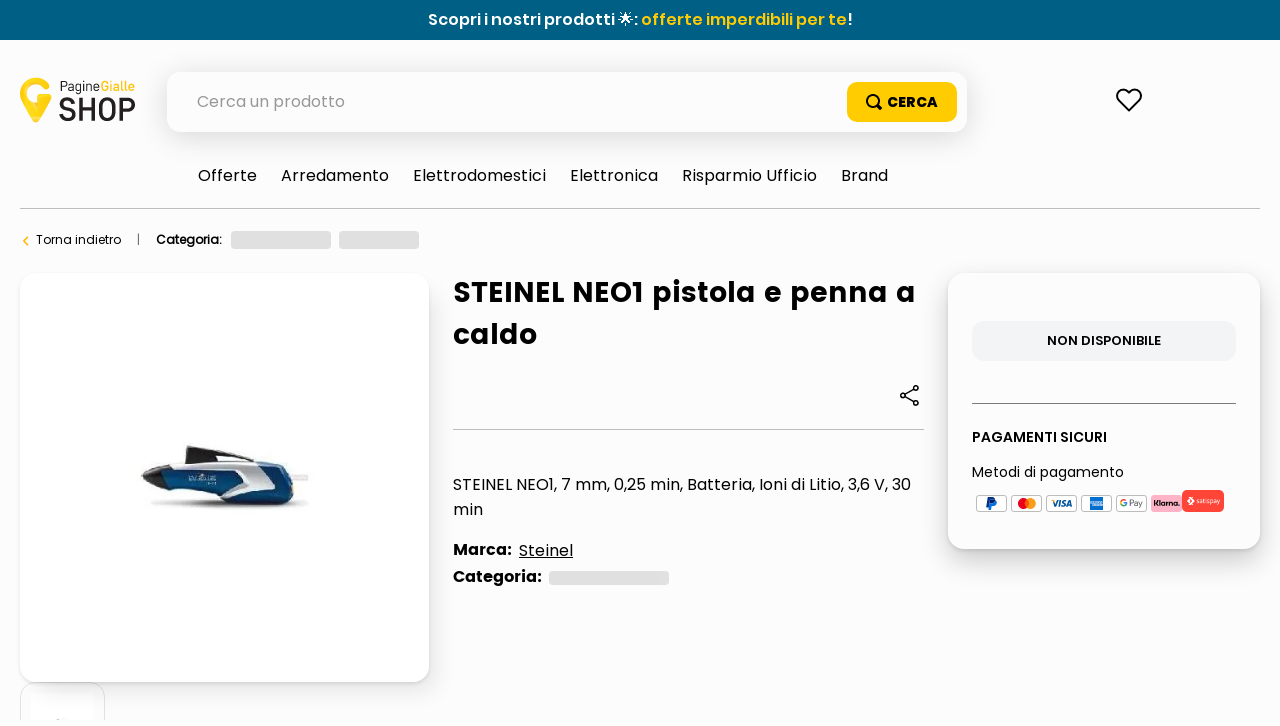

--- FILE ---
content_type: text/html; charset=utf-8
request_url: https://www.google.com/recaptcha/enterprise/anchor?ar=1&k=6LdV7CIpAAAAAPUrHXWlFArQ5hSiNQJk6Ja-vcYM&co=aHR0cHM6Ly9zaG9wLnBhZ2luZWdpYWxsZS5pdDo0NDM.&hl=it&v=PoyoqOPhxBO7pBk68S4YbpHZ&size=invisible&anchor-ms=20000&execute-ms=30000&cb=dhgq9geq7jwe
body_size: 48885
content:
<!DOCTYPE HTML><html dir="ltr" lang="it"><head><meta http-equiv="Content-Type" content="text/html; charset=UTF-8">
<meta http-equiv="X-UA-Compatible" content="IE=edge">
<title>reCAPTCHA</title>
<style type="text/css">
/* cyrillic-ext */
@font-face {
  font-family: 'Roboto';
  font-style: normal;
  font-weight: 400;
  font-stretch: 100%;
  src: url(//fonts.gstatic.com/s/roboto/v48/KFO7CnqEu92Fr1ME7kSn66aGLdTylUAMa3GUBHMdazTgWw.woff2) format('woff2');
  unicode-range: U+0460-052F, U+1C80-1C8A, U+20B4, U+2DE0-2DFF, U+A640-A69F, U+FE2E-FE2F;
}
/* cyrillic */
@font-face {
  font-family: 'Roboto';
  font-style: normal;
  font-weight: 400;
  font-stretch: 100%;
  src: url(//fonts.gstatic.com/s/roboto/v48/KFO7CnqEu92Fr1ME7kSn66aGLdTylUAMa3iUBHMdazTgWw.woff2) format('woff2');
  unicode-range: U+0301, U+0400-045F, U+0490-0491, U+04B0-04B1, U+2116;
}
/* greek-ext */
@font-face {
  font-family: 'Roboto';
  font-style: normal;
  font-weight: 400;
  font-stretch: 100%;
  src: url(//fonts.gstatic.com/s/roboto/v48/KFO7CnqEu92Fr1ME7kSn66aGLdTylUAMa3CUBHMdazTgWw.woff2) format('woff2');
  unicode-range: U+1F00-1FFF;
}
/* greek */
@font-face {
  font-family: 'Roboto';
  font-style: normal;
  font-weight: 400;
  font-stretch: 100%;
  src: url(//fonts.gstatic.com/s/roboto/v48/KFO7CnqEu92Fr1ME7kSn66aGLdTylUAMa3-UBHMdazTgWw.woff2) format('woff2');
  unicode-range: U+0370-0377, U+037A-037F, U+0384-038A, U+038C, U+038E-03A1, U+03A3-03FF;
}
/* math */
@font-face {
  font-family: 'Roboto';
  font-style: normal;
  font-weight: 400;
  font-stretch: 100%;
  src: url(//fonts.gstatic.com/s/roboto/v48/KFO7CnqEu92Fr1ME7kSn66aGLdTylUAMawCUBHMdazTgWw.woff2) format('woff2');
  unicode-range: U+0302-0303, U+0305, U+0307-0308, U+0310, U+0312, U+0315, U+031A, U+0326-0327, U+032C, U+032F-0330, U+0332-0333, U+0338, U+033A, U+0346, U+034D, U+0391-03A1, U+03A3-03A9, U+03B1-03C9, U+03D1, U+03D5-03D6, U+03F0-03F1, U+03F4-03F5, U+2016-2017, U+2034-2038, U+203C, U+2040, U+2043, U+2047, U+2050, U+2057, U+205F, U+2070-2071, U+2074-208E, U+2090-209C, U+20D0-20DC, U+20E1, U+20E5-20EF, U+2100-2112, U+2114-2115, U+2117-2121, U+2123-214F, U+2190, U+2192, U+2194-21AE, U+21B0-21E5, U+21F1-21F2, U+21F4-2211, U+2213-2214, U+2216-22FF, U+2308-230B, U+2310, U+2319, U+231C-2321, U+2336-237A, U+237C, U+2395, U+239B-23B7, U+23D0, U+23DC-23E1, U+2474-2475, U+25AF, U+25B3, U+25B7, U+25BD, U+25C1, U+25CA, U+25CC, U+25FB, U+266D-266F, U+27C0-27FF, U+2900-2AFF, U+2B0E-2B11, U+2B30-2B4C, U+2BFE, U+3030, U+FF5B, U+FF5D, U+1D400-1D7FF, U+1EE00-1EEFF;
}
/* symbols */
@font-face {
  font-family: 'Roboto';
  font-style: normal;
  font-weight: 400;
  font-stretch: 100%;
  src: url(//fonts.gstatic.com/s/roboto/v48/KFO7CnqEu92Fr1ME7kSn66aGLdTylUAMaxKUBHMdazTgWw.woff2) format('woff2');
  unicode-range: U+0001-000C, U+000E-001F, U+007F-009F, U+20DD-20E0, U+20E2-20E4, U+2150-218F, U+2190, U+2192, U+2194-2199, U+21AF, U+21E6-21F0, U+21F3, U+2218-2219, U+2299, U+22C4-22C6, U+2300-243F, U+2440-244A, U+2460-24FF, U+25A0-27BF, U+2800-28FF, U+2921-2922, U+2981, U+29BF, U+29EB, U+2B00-2BFF, U+4DC0-4DFF, U+FFF9-FFFB, U+10140-1018E, U+10190-1019C, U+101A0, U+101D0-101FD, U+102E0-102FB, U+10E60-10E7E, U+1D2C0-1D2D3, U+1D2E0-1D37F, U+1F000-1F0FF, U+1F100-1F1AD, U+1F1E6-1F1FF, U+1F30D-1F30F, U+1F315, U+1F31C, U+1F31E, U+1F320-1F32C, U+1F336, U+1F378, U+1F37D, U+1F382, U+1F393-1F39F, U+1F3A7-1F3A8, U+1F3AC-1F3AF, U+1F3C2, U+1F3C4-1F3C6, U+1F3CA-1F3CE, U+1F3D4-1F3E0, U+1F3ED, U+1F3F1-1F3F3, U+1F3F5-1F3F7, U+1F408, U+1F415, U+1F41F, U+1F426, U+1F43F, U+1F441-1F442, U+1F444, U+1F446-1F449, U+1F44C-1F44E, U+1F453, U+1F46A, U+1F47D, U+1F4A3, U+1F4B0, U+1F4B3, U+1F4B9, U+1F4BB, U+1F4BF, U+1F4C8-1F4CB, U+1F4D6, U+1F4DA, U+1F4DF, U+1F4E3-1F4E6, U+1F4EA-1F4ED, U+1F4F7, U+1F4F9-1F4FB, U+1F4FD-1F4FE, U+1F503, U+1F507-1F50B, U+1F50D, U+1F512-1F513, U+1F53E-1F54A, U+1F54F-1F5FA, U+1F610, U+1F650-1F67F, U+1F687, U+1F68D, U+1F691, U+1F694, U+1F698, U+1F6AD, U+1F6B2, U+1F6B9-1F6BA, U+1F6BC, U+1F6C6-1F6CF, U+1F6D3-1F6D7, U+1F6E0-1F6EA, U+1F6F0-1F6F3, U+1F6F7-1F6FC, U+1F700-1F7FF, U+1F800-1F80B, U+1F810-1F847, U+1F850-1F859, U+1F860-1F887, U+1F890-1F8AD, U+1F8B0-1F8BB, U+1F8C0-1F8C1, U+1F900-1F90B, U+1F93B, U+1F946, U+1F984, U+1F996, U+1F9E9, U+1FA00-1FA6F, U+1FA70-1FA7C, U+1FA80-1FA89, U+1FA8F-1FAC6, U+1FACE-1FADC, U+1FADF-1FAE9, U+1FAF0-1FAF8, U+1FB00-1FBFF;
}
/* vietnamese */
@font-face {
  font-family: 'Roboto';
  font-style: normal;
  font-weight: 400;
  font-stretch: 100%;
  src: url(//fonts.gstatic.com/s/roboto/v48/KFO7CnqEu92Fr1ME7kSn66aGLdTylUAMa3OUBHMdazTgWw.woff2) format('woff2');
  unicode-range: U+0102-0103, U+0110-0111, U+0128-0129, U+0168-0169, U+01A0-01A1, U+01AF-01B0, U+0300-0301, U+0303-0304, U+0308-0309, U+0323, U+0329, U+1EA0-1EF9, U+20AB;
}
/* latin-ext */
@font-face {
  font-family: 'Roboto';
  font-style: normal;
  font-weight: 400;
  font-stretch: 100%;
  src: url(//fonts.gstatic.com/s/roboto/v48/KFO7CnqEu92Fr1ME7kSn66aGLdTylUAMa3KUBHMdazTgWw.woff2) format('woff2');
  unicode-range: U+0100-02BA, U+02BD-02C5, U+02C7-02CC, U+02CE-02D7, U+02DD-02FF, U+0304, U+0308, U+0329, U+1D00-1DBF, U+1E00-1E9F, U+1EF2-1EFF, U+2020, U+20A0-20AB, U+20AD-20C0, U+2113, U+2C60-2C7F, U+A720-A7FF;
}
/* latin */
@font-face {
  font-family: 'Roboto';
  font-style: normal;
  font-weight: 400;
  font-stretch: 100%;
  src: url(//fonts.gstatic.com/s/roboto/v48/KFO7CnqEu92Fr1ME7kSn66aGLdTylUAMa3yUBHMdazQ.woff2) format('woff2');
  unicode-range: U+0000-00FF, U+0131, U+0152-0153, U+02BB-02BC, U+02C6, U+02DA, U+02DC, U+0304, U+0308, U+0329, U+2000-206F, U+20AC, U+2122, U+2191, U+2193, U+2212, U+2215, U+FEFF, U+FFFD;
}
/* cyrillic-ext */
@font-face {
  font-family: 'Roboto';
  font-style: normal;
  font-weight: 500;
  font-stretch: 100%;
  src: url(//fonts.gstatic.com/s/roboto/v48/KFO7CnqEu92Fr1ME7kSn66aGLdTylUAMa3GUBHMdazTgWw.woff2) format('woff2');
  unicode-range: U+0460-052F, U+1C80-1C8A, U+20B4, U+2DE0-2DFF, U+A640-A69F, U+FE2E-FE2F;
}
/* cyrillic */
@font-face {
  font-family: 'Roboto';
  font-style: normal;
  font-weight: 500;
  font-stretch: 100%;
  src: url(//fonts.gstatic.com/s/roboto/v48/KFO7CnqEu92Fr1ME7kSn66aGLdTylUAMa3iUBHMdazTgWw.woff2) format('woff2');
  unicode-range: U+0301, U+0400-045F, U+0490-0491, U+04B0-04B1, U+2116;
}
/* greek-ext */
@font-face {
  font-family: 'Roboto';
  font-style: normal;
  font-weight: 500;
  font-stretch: 100%;
  src: url(//fonts.gstatic.com/s/roboto/v48/KFO7CnqEu92Fr1ME7kSn66aGLdTylUAMa3CUBHMdazTgWw.woff2) format('woff2');
  unicode-range: U+1F00-1FFF;
}
/* greek */
@font-face {
  font-family: 'Roboto';
  font-style: normal;
  font-weight: 500;
  font-stretch: 100%;
  src: url(//fonts.gstatic.com/s/roboto/v48/KFO7CnqEu92Fr1ME7kSn66aGLdTylUAMa3-UBHMdazTgWw.woff2) format('woff2');
  unicode-range: U+0370-0377, U+037A-037F, U+0384-038A, U+038C, U+038E-03A1, U+03A3-03FF;
}
/* math */
@font-face {
  font-family: 'Roboto';
  font-style: normal;
  font-weight: 500;
  font-stretch: 100%;
  src: url(//fonts.gstatic.com/s/roboto/v48/KFO7CnqEu92Fr1ME7kSn66aGLdTylUAMawCUBHMdazTgWw.woff2) format('woff2');
  unicode-range: U+0302-0303, U+0305, U+0307-0308, U+0310, U+0312, U+0315, U+031A, U+0326-0327, U+032C, U+032F-0330, U+0332-0333, U+0338, U+033A, U+0346, U+034D, U+0391-03A1, U+03A3-03A9, U+03B1-03C9, U+03D1, U+03D5-03D6, U+03F0-03F1, U+03F4-03F5, U+2016-2017, U+2034-2038, U+203C, U+2040, U+2043, U+2047, U+2050, U+2057, U+205F, U+2070-2071, U+2074-208E, U+2090-209C, U+20D0-20DC, U+20E1, U+20E5-20EF, U+2100-2112, U+2114-2115, U+2117-2121, U+2123-214F, U+2190, U+2192, U+2194-21AE, U+21B0-21E5, U+21F1-21F2, U+21F4-2211, U+2213-2214, U+2216-22FF, U+2308-230B, U+2310, U+2319, U+231C-2321, U+2336-237A, U+237C, U+2395, U+239B-23B7, U+23D0, U+23DC-23E1, U+2474-2475, U+25AF, U+25B3, U+25B7, U+25BD, U+25C1, U+25CA, U+25CC, U+25FB, U+266D-266F, U+27C0-27FF, U+2900-2AFF, U+2B0E-2B11, U+2B30-2B4C, U+2BFE, U+3030, U+FF5B, U+FF5D, U+1D400-1D7FF, U+1EE00-1EEFF;
}
/* symbols */
@font-face {
  font-family: 'Roboto';
  font-style: normal;
  font-weight: 500;
  font-stretch: 100%;
  src: url(//fonts.gstatic.com/s/roboto/v48/KFO7CnqEu92Fr1ME7kSn66aGLdTylUAMaxKUBHMdazTgWw.woff2) format('woff2');
  unicode-range: U+0001-000C, U+000E-001F, U+007F-009F, U+20DD-20E0, U+20E2-20E4, U+2150-218F, U+2190, U+2192, U+2194-2199, U+21AF, U+21E6-21F0, U+21F3, U+2218-2219, U+2299, U+22C4-22C6, U+2300-243F, U+2440-244A, U+2460-24FF, U+25A0-27BF, U+2800-28FF, U+2921-2922, U+2981, U+29BF, U+29EB, U+2B00-2BFF, U+4DC0-4DFF, U+FFF9-FFFB, U+10140-1018E, U+10190-1019C, U+101A0, U+101D0-101FD, U+102E0-102FB, U+10E60-10E7E, U+1D2C0-1D2D3, U+1D2E0-1D37F, U+1F000-1F0FF, U+1F100-1F1AD, U+1F1E6-1F1FF, U+1F30D-1F30F, U+1F315, U+1F31C, U+1F31E, U+1F320-1F32C, U+1F336, U+1F378, U+1F37D, U+1F382, U+1F393-1F39F, U+1F3A7-1F3A8, U+1F3AC-1F3AF, U+1F3C2, U+1F3C4-1F3C6, U+1F3CA-1F3CE, U+1F3D4-1F3E0, U+1F3ED, U+1F3F1-1F3F3, U+1F3F5-1F3F7, U+1F408, U+1F415, U+1F41F, U+1F426, U+1F43F, U+1F441-1F442, U+1F444, U+1F446-1F449, U+1F44C-1F44E, U+1F453, U+1F46A, U+1F47D, U+1F4A3, U+1F4B0, U+1F4B3, U+1F4B9, U+1F4BB, U+1F4BF, U+1F4C8-1F4CB, U+1F4D6, U+1F4DA, U+1F4DF, U+1F4E3-1F4E6, U+1F4EA-1F4ED, U+1F4F7, U+1F4F9-1F4FB, U+1F4FD-1F4FE, U+1F503, U+1F507-1F50B, U+1F50D, U+1F512-1F513, U+1F53E-1F54A, U+1F54F-1F5FA, U+1F610, U+1F650-1F67F, U+1F687, U+1F68D, U+1F691, U+1F694, U+1F698, U+1F6AD, U+1F6B2, U+1F6B9-1F6BA, U+1F6BC, U+1F6C6-1F6CF, U+1F6D3-1F6D7, U+1F6E0-1F6EA, U+1F6F0-1F6F3, U+1F6F7-1F6FC, U+1F700-1F7FF, U+1F800-1F80B, U+1F810-1F847, U+1F850-1F859, U+1F860-1F887, U+1F890-1F8AD, U+1F8B0-1F8BB, U+1F8C0-1F8C1, U+1F900-1F90B, U+1F93B, U+1F946, U+1F984, U+1F996, U+1F9E9, U+1FA00-1FA6F, U+1FA70-1FA7C, U+1FA80-1FA89, U+1FA8F-1FAC6, U+1FACE-1FADC, U+1FADF-1FAE9, U+1FAF0-1FAF8, U+1FB00-1FBFF;
}
/* vietnamese */
@font-face {
  font-family: 'Roboto';
  font-style: normal;
  font-weight: 500;
  font-stretch: 100%;
  src: url(//fonts.gstatic.com/s/roboto/v48/KFO7CnqEu92Fr1ME7kSn66aGLdTylUAMa3OUBHMdazTgWw.woff2) format('woff2');
  unicode-range: U+0102-0103, U+0110-0111, U+0128-0129, U+0168-0169, U+01A0-01A1, U+01AF-01B0, U+0300-0301, U+0303-0304, U+0308-0309, U+0323, U+0329, U+1EA0-1EF9, U+20AB;
}
/* latin-ext */
@font-face {
  font-family: 'Roboto';
  font-style: normal;
  font-weight: 500;
  font-stretch: 100%;
  src: url(//fonts.gstatic.com/s/roboto/v48/KFO7CnqEu92Fr1ME7kSn66aGLdTylUAMa3KUBHMdazTgWw.woff2) format('woff2');
  unicode-range: U+0100-02BA, U+02BD-02C5, U+02C7-02CC, U+02CE-02D7, U+02DD-02FF, U+0304, U+0308, U+0329, U+1D00-1DBF, U+1E00-1E9F, U+1EF2-1EFF, U+2020, U+20A0-20AB, U+20AD-20C0, U+2113, U+2C60-2C7F, U+A720-A7FF;
}
/* latin */
@font-face {
  font-family: 'Roboto';
  font-style: normal;
  font-weight: 500;
  font-stretch: 100%;
  src: url(//fonts.gstatic.com/s/roboto/v48/KFO7CnqEu92Fr1ME7kSn66aGLdTylUAMa3yUBHMdazQ.woff2) format('woff2');
  unicode-range: U+0000-00FF, U+0131, U+0152-0153, U+02BB-02BC, U+02C6, U+02DA, U+02DC, U+0304, U+0308, U+0329, U+2000-206F, U+20AC, U+2122, U+2191, U+2193, U+2212, U+2215, U+FEFF, U+FFFD;
}
/* cyrillic-ext */
@font-face {
  font-family: 'Roboto';
  font-style: normal;
  font-weight: 900;
  font-stretch: 100%;
  src: url(//fonts.gstatic.com/s/roboto/v48/KFO7CnqEu92Fr1ME7kSn66aGLdTylUAMa3GUBHMdazTgWw.woff2) format('woff2');
  unicode-range: U+0460-052F, U+1C80-1C8A, U+20B4, U+2DE0-2DFF, U+A640-A69F, U+FE2E-FE2F;
}
/* cyrillic */
@font-face {
  font-family: 'Roboto';
  font-style: normal;
  font-weight: 900;
  font-stretch: 100%;
  src: url(//fonts.gstatic.com/s/roboto/v48/KFO7CnqEu92Fr1ME7kSn66aGLdTylUAMa3iUBHMdazTgWw.woff2) format('woff2');
  unicode-range: U+0301, U+0400-045F, U+0490-0491, U+04B0-04B1, U+2116;
}
/* greek-ext */
@font-face {
  font-family: 'Roboto';
  font-style: normal;
  font-weight: 900;
  font-stretch: 100%;
  src: url(//fonts.gstatic.com/s/roboto/v48/KFO7CnqEu92Fr1ME7kSn66aGLdTylUAMa3CUBHMdazTgWw.woff2) format('woff2');
  unicode-range: U+1F00-1FFF;
}
/* greek */
@font-face {
  font-family: 'Roboto';
  font-style: normal;
  font-weight: 900;
  font-stretch: 100%;
  src: url(//fonts.gstatic.com/s/roboto/v48/KFO7CnqEu92Fr1ME7kSn66aGLdTylUAMa3-UBHMdazTgWw.woff2) format('woff2');
  unicode-range: U+0370-0377, U+037A-037F, U+0384-038A, U+038C, U+038E-03A1, U+03A3-03FF;
}
/* math */
@font-face {
  font-family: 'Roboto';
  font-style: normal;
  font-weight: 900;
  font-stretch: 100%;
  src: url(//fonts.gstatic.com/s/roboto/v48/KFO7CnqEu92Fr1ME7kSn66aGLdTylUAMawCUBHMdazTgWw.woff2) format('woff2');
  unicode-range: U+0302-0303, U+0305, U+0307-0308, U+0310, U+0312, U+0315, U+031A, U+0326-0327, U+032C, U+032F-0330, U+0332-0333, U+0338, U+033A, U+0346, U+034D, U+0391-03A1, U+03A3-03A9, U+03B1-03C9, U+03D1, U+03D5-03D6, U+03F0-03F1, U+03F4-03F5, U+2016-2017, U+2034-2038, U+203C, U+2040, U+2043, U+2047, U+2050, U+2057, U+205F, U+2070-2071, U+2074-208E, U+2090-209C, U+20D0-20DC, U+20E1, U+20E5-20EF, U+2100-2112, U+2114-2115, U+2117-2121, U+2123-214F, U+2190, U+2192, U+2194-21AE, U+21B0-21E5, U+21F1-21F2, U+21F4-2211, U+2213-2214, U+2216-22FF, U+2308-230B, U+2310, U+2319, U+231C-2321, U+2336-237A, U+237C, U+2395, U+239B-23B7, U+23D0, U+23DC-23E1, U+2474-2475, U+25AF, U+25B3, U+25B7, U+25BD, U+25C1, U+25CA, U+25CC, U+25FB, U+266D-266F, U+27C0-27FF, U+2900-2AFF, U+2B0E-2B11, U+2B30-2B4C, U+2BFE, U+3030, U+FF5B, U+FF5D, U+1D400-1D7FF, U+1EE00-1EEFF;
}
/* symbols */
@font-face {
  font-family: 'Roboto';
  font-style: normal;
  font-weight: 900;
  font-stretch: 100%;
  src: url(//fonts.gstatic.com/s/roboto/v48/KFO7CnqEu92Fr1ME7kSn66aGLdTylUAMaxKUBHMdazTgWw.woff2) format('woff2');
  unicode-range: U+0001-000C, U+000E-001F, U+007F-009F, U+20DD-20E0, U+20E2-20E4, U+2150-218F, U+2190, U+2192, U+2194-2199, U+21AF, U+21E6-21F0, U+21F3, U+2218-2219, U+2299, U+22C4-22C6, U+2300-243F, U+2440-244A, U+2460-24FF, U+25A0-27BF, U+2800-28FF, U+2921-2922, U+2981, U+29BF, U+29EB, U+2B00-2BFF, U+4DC0-4DFF, U+FFF9-FFFB, U+10140-1018E, U+10190-1019C, U+101A0, U+101D0-101FD, U+102E0-102FB, U+10E60-10E7E, U+1D2C0-1D2D3, U+1D2E0-1D37F, U+1F000-1F0FF, U+1F100-1F1AD, U+1F1E6-1F1FF, U+1F30D-1F30F, U+1F315, U+1F31C, U+1F31E, U+1F320-1F32C, U+1F336, U+1F378, U+1F37D, U+1F382, U+1F393-1F39F, U+1F3A7-1F3A8, U+1F3AC-1F3AF, U+1F3C2, U+1F3C4-1F3C6, U+1F3CA-1F3CE, U+1F3D4-1F3E0, U+1F3ED, U+1F3F1-1F3F3, U+1F3F5-1F3F7, U+1F408, U+1F415, U+1F41F, U+1F426, U+1F43F, U+1F441-1F442, U+1F444, U+1F446-1F449, U+1F44C-1F44E, U+1F453, U+1F46A, U+1F47D, U+1F4A3, U+1F4B0, U+1F4B3, U+1F4B9, U+1F4BB, U+1F4BF, U+1F4C8-1F4CB, U+1F4D6, U+1F4DA, U+1F4DF, U+1F4E3-1F4E6, U+1F4EA-1F4ED, U+1F4F7, U+1F4F9-1F4FB, U+1F4FD-1F4FE, U+1F503, U+1F507-1F50B, U+1F50D, U+1F512-1F513, U+1F53E-1F54A, U+1F54F-1F5FA, U+1F610, U+1F650-1F67F, U+1F687, U+1F68D, U+1F691, U+1F694, U+1F698, U+1F6AD, U+1F6B2, U+1F6B9-1F6BA, U+1F6BC, U+1F6C6-1F6CF, U+1F6D3-1F6D7, U+1F6E0-1F6EA, U+1F6F0-1F6F3, U+1F6F7-1F6FC, U+1F700-1F7FF, U+1F800-1F80B, U+1F810-1F847, U+1F850-1F859, U+1F860-1F887, U+1F890-1F8AD, U+1F8B0-1F8BB, U+1F8C0-1F8C1, U+1F900-1F90B, U+1F93B, U+1F946, U+1F984, U+1F996, U+1F9E9, U+1FA00-1FA6F, U+1FA70-1FA7C, U+1FA80-1FA89, U+1FA8F-1FAC6, U+1FACE-1FADC, U+1FADF-1FAE9, U+1FAF0-1FAF8, U+1FB00-1FBFF;
}
/* vietnamese */
@font-face {
  font-family: 'Roboto';
  font-style: normal;
  font-weight: 900;
  font-stretch: 100%;
  src: url(//fonts.gstatic.com/s/roboto/v48/KFO7CnqEu92Fr1ME7kSn66aGLdTylUAMa3OUBHMdazTgWw.woff2) format('woff2');
  unicode-range: U+0102-0103, U+0110-0111, U+0128-0129, U+0168-0169, U+01A0-01A1, U+01AF-01B0, U+0300-0301, U+0303-0304, U+0308-0309, U+0323, U+0329, U+1EA0-1EF9, U+20AB;
}
/* latin-ext */
@font-face {
  font-family: 'Roboto';
  font-style: normal;
  font-weight: 900;
  font-stretch: 100%;
  src: url(//fonts.gstatic.com/s/roboto/v48/KFO7CnqEu92Fr1ME7kSn66aGLdTylUAMa3KUBHMdazTgWw.woff2) format('woff2');
  unicode-range: U+0100-02BA, U+02BD-02C5, U+02C7-02CC, U+02CE-02D7, U+02DD-02FF, U+0304, U+0308, U+0329, U+1D00-1DBF, U+1E00-1E9F, U+1EF2-1EFF, U+2020, U+20A0-20AB, U+20AD-20C0, U+2113, U+2C60-2C7F, U+A720-A7FF;
}
/* latin */
@font-face {
  font-family: 'Roboto';
  font-style: normal;
  font-weight: 900;
  font-stretch: 100%;
  src: url(//fonts.gstatic.com/s/roboto/v48/KFO7CnqEu92Fr1ME7kSn66aGLdTylUAMa3yUBHMdazQ.woff2) format('woff2');
  unicode-range: U+0000-00FF, U+0131, U+0152-0153, U+02BB-02BC, U+02C6, U+02DA, U+02DC, U+0304, U+0308, U+0329, U+2000-206F, U+20AC, U+2122, U+2191, U+2193, U+2212, U+2215, U+FEFF, U+FFFD;
}

</style>
<link rel="stylesheet" type="text/css" href="https://www.gstatic.com/recaptcha/releases/PoyoqOPhxBO7pBk68S4YbpHZ/styles__ltr.css">
<script nonce="vMLEikKm60LGiX9otWEdEQ" type="text/javascript">window['__recaptcha_api'] = 'https://www.google.com/recaptcha/enterprise/';</script>
<script type="text/javascript" src="https://www.gstatic.com/recaptcha/releases/PoyoqOPhxBO7pBk68S4YbpHZ/recaptcha__it.js" nonce="vMLEikKm60LGiX9otWEdEQ">
      
    </script></head>
<body><div id="rc-anchor-alert" class="rc-anchor-alert"></div>
<input type="hidden" id="recaptcha-token" value="[base64]">
<script type="text/javascript" nonce="vMLEikKm60LGiX9otWEdEQ">
      recaptcha.anchor.Main.init("[\x22ainput\x22,[\x22bgdata\x22,\x22\x22,\[base64]/[base64]/[base64]/bmV3IHJbeF0oY1swXSk6RT09Mj9uZXcgclt4XShjWzBdLGNbMV0pOkU9PTM/bmV3IHJbeF0oY1swXSxjWzFdLGNbMl0pOkU9PTQ/[base64]/[base64]/[base64]/[base64]/[base64]/[base64]/[base64]/[base64]\x22,\[base64]\x22,\x22w71OwpvDnsOdwrgpGmjDjB4awqYeL8O2YU1vXcOowqN2WcOUwpXDl8OwFHTCl8Kgw6TCkjDDl8K/w73DscOmwqYewp84b2xhw5DCgSFudcKbw4nCusKxScO+w4rDlMKKwqVKVHJJCsK/[base64]/[base64]/wpJnw73CsAJRwqnDmyDDo8OzNiNfwodSFVppw53CpX/Ds8KuPcKLcgwzYMOxwpzCsR7Co8KoUMKRworClQvDunYDBMK2AkPCpcK0wqc+wojDuE/DqQhgw5lWfjDDqsK3CsOnw7nDqHpOYgdcX8KaUsKINjHCmcOxB8Krw6ZhQ8Knwr1LfsKvwqojQGnDjsOIw4/CjcOPw7g6cyhmwp3Dpn1pTVzClxM+wrVfwprDuFRQwqs0PwZqw6Mawr7Ds8Kkw73DrixywrAHSsKUw5sINMK2wp7Cj8KufcKCw581THk7w57DosOJWE3Dm8KMw6FQw73DvHIYwrVrQsK9wrbCm8KJKcKCOh/CoxFBfF7ClsKFIETDnWrDkcKcwrvDicOew6YLaBnCq3XCnnM5wrtGY8KvE8KoKkbDq8Kcwq0OwrJCW1XCt2vCj8KoDzdEIxgHAHvCgMKhwqQhw47CjsKywoA0JQYFK2c3e8OhLcOvw4ltV8Kmw7kMwohmw5/DnSTDlUnClsKAazo4w6fCghFMw77Ds8OAw4gww4J/DMKOwo4nEsK4w4wmw47DqMOjbsKKw6vDtMKVXsK9L8O4T8OJGXTCrirDtR5Vw5/ClANCLlXDusOSDMOHwpp/wpAyUsO7woHDmcKEfSPCixVhw5PDnAvDhnsAwpJAw5jCuV86TSUEw4XDuWtjwobDusKKw68BwpUjw6LCpcOuVgo3JBnDhVl6YMO1DcOQSGTCv8ORTHBIw5rDgMOpw5zCvlLDtsKlZHUUwqp/wqTCj2nDosO2w7DDsMKLwo7DlsKDwodyR8K/KkNLwoUxQXxAw74Dw67CgMOCw4c0IsKeS8O3WcK1Ek/CpGfDsiQJw5TCqMOdSyEFdjTDqRM4DG/CtsOeREHDiAvDo3LCkC0Lw6thcR/Ck8OZfcKyw7/CnMKHw7DCoWoJC8KGSSXDn8Kgw6jCiiLDmR/Ci8OKU8OxfcK1w5Jjwo3CnT9GPFJXw6lVwqIxEHFEbnBJw6c8w5p/w4DDsEkOIF7CpcKQw6dRw4s6wqbCpsKGwovDssKkV8O9XSlPw5ABwow/w7ktw7cjwrPDnWXDoA3DhcOqw5xRAHpgwovDv8KWS8OORlE3woEsPiEHXcOHST02bcOvDcOPw6TDrMKPc0zCrcKIfApzfVN8w4nCqC7Dp2HDpXILScKhXSjCmRFNa8KeOsOwRMOSw6/[base64]/Dp8KgfsKXw5xzYxwVwrw4e10XWcOUbUETw4PDk39rwpp9acKiFRUCJMOhw5jDqMOvwrzDjsO3aMO+wq0qaMKzw6rDlcOcwr/DpEEieRTDglYJwqfCv1vCrS4jwpAGIMOBwpTDtMO4w6XCoMO+KCHDogwxw4DDs8OJFsOHw5w7w4/Dq3XDqDDDhXDCrFFpQcO6cCnDvxtxw6TDiFYswpBJw6EIHW7DssOWIMKxfcKATMOXTMKFSsO4QyJwfMKDDMOTTl0Sw4/ChRfCqinCiDnCk3jDkXt/w4krPMKNb34Kwq/DkwNVMW7Cg3IZwq7DkEvDjMKIw6HComM7w4vCpF0KwoLCucOLwq/DqcKzMjHCkMKxLmIEwoMawplGwr7Cl03Csj3DokJKRsO5w5EMcMKGwpEvUgfDhcOCLiFQAcKuw6nDjiTCnwIXJVF7w7PCuMOLeMOOw6lAwrZywr4ow5JkcMKCw67DmMO2LinDgcOvwpjDh8OgM0fCu8KywqLCuW7Dk2TDpcO7ehomZsKQw4pew4/Dr17DncOLCsKiTAbDo37Dn8KjAMOhJEcjw40xW8OvwpggG8ObC2EEwpXCtcKSwrJjwqRnSTvDkQ45wrTDrsOGwrfDuMK1w7JtQSPDqcKKbUlRwojDncKYGzoRL8OawonCuD/DpcO+cFYswpzCusKBG8OkXk/[base64]/DsMOFDsOjw7VuwoXDisKOw7LDvEhJGn/DqzRqw7fDqMO9dsK9wofCsA3Cp8OYw6nDhcKZHRnCqsOEO28Fw7sPJ1fCu8Oxw4PDpcKLBFNzw4Aew5nDj31Uw5s8Wm7Cji5Bw7rDgHnDsDTDmcKLGRPDncOcwqTDkMK4wqgKYTMvw4UbEcK0T8OkAUzCmMKxwqrCpMOCH8OIwrcBIMOGwo/Cj8K0w7ByLcKoQ8OdfRzCosOFwp0PwogNw5rDpQLCj8KdwqnDvFXDp8K0w5zDscObNMKiakRswqzCsBQfLcKVwpnDg8KUw4/Cr8KHVcKcw7vDs8KUMsONwrvDgcK5wpHDrVFGFRF2w7XCtDvDj18IwrNYBTJ7w7EOd8OdwrQkwrnDicKBBsK5G31eRH3Cv8OWHgJZZ8O0wqYvecOSw6jDv08Rf8KOEsOKw5fDthrDm8Orw5JCFMOEw4LDoSlwwozCvsOvwrgpIiZWc8OYKQ/Cj3QmwoM9w6LCii3CnQ/DgMKJw4pLwpHDgHXCksOIw47DhRPCnsK6NsKow4wmWyPCt8KLECcowp46w63CoMKiwrzDosOMQsOhwqx1fmHDgsKlU8O5U8KvWMKow7zCvyzDl8K5w7XCswo5Pn0sw4VicQ7CksKTB05rOy4bw6FBw7/DjMO6PBDDgsOEKGPCucODw4XCpAbCmsK6bMOca8K9wqlSwpM4w5HDsHvDpnTCs8OUw5RrQTBsPMKIwqLDo1LDicKOLzDDviUvwpLCocOLwqZHwr/DrMOnwrrDlw/DuGlnWkvCnkZ/JcKiD8Otw58pDsKVDMOeNXgJw4vCqMOwWBnCocKSwp4RDELDvcOiwp0kwpMCcsKIOcK1TQfCq34/EcKJw7fClxV8UMKzL8O0w5VoYMODwo8gIFw3wqwYJm7Cl8Oww7pNOCrDunUUIiLDpzENE8Ofwo3CuT01w4PChcKAw5kAE8KVw6PDrsOnHsOxw7jCgyTDkRY4RsKTwqw6wpZxHMKXwr0pQcKvw7vCildXNTfDr3sjSW9tw6vCoHzCtMK4w4DDv21IM8KcPh/CgE3CiRPDjxzDuzrDiMK9w6/Duw1+wpdLIMOBwpTCo27CicKeKMOCw6PDmis9cm7DrMObwrTDvkQELVvDmsKOecK2w5NfwqzDn8KFW3vCiEzDvjDDocKYwqPDuFBDVsOTPsOMN8KCwoJywrTCnwzDjcO2w5QcKcKET8Kha8K3csK9w4hcw4wwwp0kUsKmwo3DoMKJwpN2worDuMK/w4VZwooAwp8ow5XDrXFjw6w+w77DgsK/wp/CtDDCmFnCjw7DnDnDkMKQwoTCksKhwodGLwwGGmpMEWnCoyzDv8O0w4vDk8KnW8Kxw513NRzCiBJxen7DpWFuZsOcK8KJCzDCjlzDlxvChTDDqz7CpMKVJyZsw67DjMOSfFLCt8KdNsOIwpsgw6fDk8Oiwq/DtsOWwoHDl8KlJsKQSibDuMKnHC1Mw6jDgifDlsK8CMK4wppIwrbCr8OEw5olwq3CrkRTJMOhw7IOCkMZcWQdYG8xVsO8w65eUyXDv0LDtyElAHnCuMO3w5hxZl1Awq9eaG11cgtQw4RWw5wRwq4iwpzCukHDoHnCrQ/[base64]/DniXDvEUWZsOewqHCtRjDqQQDwqfDu8O/w7PCtsK4MGvClcKIwqwKw4LCq8KVw7DCqEPDjsK1wpnDijnCocKZw5fDvELDhMKYSj3DtcKRwpPDiFvDm0/Dn18pw6N/[base64]/Cl09WVnHDlsOUw4XDksK+AgzCp0VcPCjCi3jDncKNPnvCrXIWwoLCqMKRw4rDghnDuUogw5jDt8OqwoIkw6PCrsOwccOKIsKqw6jCvcOFHxELLkHDnMOIIcOXw5dQA8Oxe0bCp8OFW8KAdC3Cl0/[base64]/F3VSw4gyGxrDr0LCq8OyUMK/wqrDo2jDusONw4Qlw6QbwpIVwp9Uw6PDkRJbw5sENDF6wofDi8Kdw77CtcKBwq/Dk8Kew5Y0SX9/SMKLw6wPZUp1PzFaKkfDs8Kiwo1ACcK7w5wTZsKbQ1HCqDnCqMKywr/CvQIMw5fCswl/[base64]/CscOoRVZ1KhwYK8Oyw6hewo5Zd29sw6VBwo/CgsOgw7fDr8OswpFIZcKfw4p1w6PDgMO1w6BnZcKtXmjDsMOswolZBsK0w4bCo8OQU8K3w6FGw7Z8w5BFwpvDh8Knw4YCw5HCrF3DuEMpw4DDrEbCvRJaC1vChnnClsONw57Cn13CusKBw7fCm17DhcK+U8O2w7TCg8OFajVewo3DnsOpQl/Ck3l1wqrDsUgKw7MvK33CqSh0w5ZNDgPCo0rDlTLDqQJPJExPA8Orw70BX8OQCHHDhcOHw4/CssOQUMOOOsK0w6bDjXnDmsOaZTcgw5/Du33Dk8KzOMKNOMOYw5zCt8KfSsKTwrrClcOdaMKUw6zCm8Kow5fCpMObf3F8w67CmVnDvcKcw6kHNsK8w4ULZsK0JMKABzTCsMK3PcOPccOpwosTZcKPwr/[base64]/CpzDCj8OEwr1nw5wBwqAzwpDCpcK4w63CnRFdw41CYHXCmMKgwrxsR1A5Z0NFcn7DpsKkaSs4JyxNRcObCMKPBsKfT0zCnMOBaVPDqsKPAsOAw5nCoR0qFDEyw7sXV8Obw6/Cg3d9VcKvcSDDncOvwoZbw64eD8OZCU/DiBjClH0Jw60+wojDlcK5w6PCoFEXDXF2YsOsG8OEJMOww4HDviZTwoHCsMOwdSwcesO4WMOjwpbDp8KkPRnDrcKDw5gVw7YVbivDhMKPaQHCj2Bgw6jCisKiXcKawpLDmW8hw4DDk8K6BMODCsOowq0qbk3ChgkpQx9ewoDCnwExDsK+w4TCoyjDrsKBw7E/NyXDrkLDm8O3woktVlprwpJkTmDChRrCsMOndhMfwpPDqDcjb1Q/dlgMQhPDsmBVw58rw69mLsKfw6Z1fMOeb8KswoR+wowffBZFw73Dvltmw4x3BsKcw608woHDlk7Clhs/VMOyw7ZnwrpDfsK4wrLDlDXCkRnDg8KTw6fDgnlKSC1DwrXDsBI2w7XDgDLChFfCnxcjwrkCasKDwoM5wrtrwqE8NsKPw6XCosK8w74cfl7DlMOcMQ0xWcKDSMOjNl/Do8OzMMOQJS5xT8KmdmDCksO6w5nDhsKsDjnDiMKxw67DmcKsBT8jwqzCnWfCsEAXw70NKMKnwqQ/wpAEfsKhwpHCnT7CjAYowrHCrMKIPi/DisOow6kWD8KBIRbDjmLDpcOCw5vDsHLCqsK4RzLDqRHDqzVmVsKmw6Inw6wXwrQbwqJnw7IOXHpmJnNSMcKKwrvDiMKvU1TCv0jCp8OTw7Ncwr3CgcKHOz/CnCNiOcObfsKbBibCrxQXOcOFFDjCixbDgWoPwqBeXlHCtjZhw440SAnDl2vCusKIaUnDpQ3DrDPDnMOlDQ8rOlFhwqxZwoAow6wjaAx/w5bCrMKzw57DvR0WwqYQwo/DncOJw4sQw53DmMKOflM5wrRvNShSwqHCp3REVsKhwqLCgnMSZgvCoxNfwoTCrB84w6TClsOaQwBfUzvDijDCsxMIaC5Bw7t/wpkXF8OEw4vCvMKqR1MIw5tXWR/CjMOEwrdtwph7woTCtFHCrcKpFC/CqT1BDMOJSTvDrnIzZ8K5w79NPFxpVsK1w45/P8OGGcOEGmcHVw3CqsOVWsKed0vCpsOLBAvCtBvCsRxew6nDkEUlQsOBwqHDh3AnLgUywqbDrcOZPy5oOsOQFsKew4HCuGzDm8OkLcODw4JZw47CmcKTw6fDu1zDu0HDlcO6w6jCm0TCgGzCucKKw4IIw4VkwrFueB0Tw5HDn8Kvwo4/wrDDisKXBMKyw4pVX8OBwqJVBn/CoyNdw7ddw4kow5UgwrfCq8O3P3DClmTDpSDCkj7Dh8KewpfCqMOOYsO0U8OfQHJSw4Vww7LDjWHDtMOrIcOWw55Sw6HDqAFtNx3Cjh/[base64]/ClEQAYMOxwoTClsOXLmHDnWUlO8OmLW92w6jDrcORQXbCtXQBf8Oxwr9/THZjPiTDoMK8w4lxRMO7a1vCiiTCv8K1w7hYwoAAw4XDp0nCtGZqwrHCrMKww7kUHMKWDsOzNXjDtcK+LnFKw6R2BglgTEzDmMKIwq8eM1oAMcKqwqHChn7CjcKYw55xw5EYwqXDisKNBkg0QsOmKRfCrm/Dj8Oew7d9N37CsMOBcGDDqMKhw4w6w4dTwqlxKn3CrcONGcK1d8KFf1Z7wqfDs3BTLxPDm3RNKsKuIT9Ywq/CjMKaMWnDg8KeGsKZw6XCqMOdO8Ofwo46wpfDm8KVKsKIw77CjcKXX8OgcAPCixXCpkk1c8KMwqLDgcOcw7ENw6wwLcOPw41vB2nChxxAaMOXWsKbChU4w4xBYsOAZMK8woTCv8KQwrh3SDfDr8OTw6bDm0rDkzvDnMK3JcKGwqfCl2/[base64]/[base64]/[base64]/DhmcyLlsnw7YFHMOoaMK5w6HDoyPDp2nDnXN0WVI4wpl9G8Kow7pYwrMJQ0lPG8O7eEbCkcOkcX4cwqDDsGTCuE3DrRTCq2l3AkApw6ZGw4nDhn/Cgl/CpcOqwqEywpTCjgQETxFuwq/ChHwUIgtpABXCucOrw7BIwpkVw4keMsKiPsKZw58ZwpYZfmPDu8Oaw5tpw5zCthgdwpwtbsKZw53DgcKyOsOnGEXCvMK5w7bDlHl4fXMgw4w8GcKUQMKrWxvDjsKXw6nDjMO1NsOSBmQMHmR9wonChAMfw7DDrULChQ02wo/CiMO5w7LDlRXClcKeA1clFMKwwrrCnF5JwrnDh8OawojCrsK0PxnCt0xCBh5ZRyTDgFHCqUHDiHIowqs3w4zDvcOjWm05w4jDicO7w7M8eXXDsMK+WsK3RsKuL8OiwqsmOwccwo1Rw6XCmRzDjMOcWMOXwrvDjsKUwozDiyx/N3RXwpgFJcKfwrlyFnjDgkbCqcOBw73CosKyw6PCjMOkMXPDvsOhwo7CrFnDosOaHm/DoMOtwoXDtw/CjS4Cw4oEw5DDnsKVZUQYc0rCssKYw6LCksK1U8Old8O+KsK2YMK8FsOETwXCuQheHsKqwp3DocK3wqDCnT8cMMKTwoLDlsO7SXEdwo/[base64]/CqsKVw49Lw5FVRMK4wrfDgMOpX8Kna8OxwrfDk28Gw41LVRR8wrovwqA/[base64]/wp7DucO0w71FYyhVwrfDscKaMEHCgcKGHMKcw7pjwoZKCsOKAsKmD8Ktw6cuWcOoDwXCgX0Zd1MJw57DnUgowojDncOjQsKlc8OPwqvDnsK8Hy/Dj8O9LHgsw4PCkMKzL8KfAX/DicOVfRfCpcKVwoZgwpFcwoXDksOQeyJsd8O+Wm/[base64]/[base64]/w7VnwrEqw7w5wo5BwobCviPCkHlwPCFUTDjDusOgQcOURAPCncK0wrJCCwAlJMOWwrk4Vl0fwr0GO8KIwp83JxbCpEPDr8Kaw6JuD8KfLsOlwpvCrsKkwo0YDsKNd8KyfMK+w5MeRMKQPTogMMKYMg/[base64]/[base64]/[base64]/CtB1cOjkSwq7DgEYTw47CqDDDnsKyw7oUZBjCq8KjJADDvcOAAmTCpTLCtl1GSMKtw7HDmMKqwrZTL8KBAcKzwpU3w5zCk2AfRcO5UcOvYlEsw53Dh3NMw48XLMKCZMOcMmPDknQEPcOJwpPCshDDocOpaMOUQVs0GnAaw4FCbibDr30SwofCmD/ChltvSDTDilXCmcOiw4JuwobDosK0DsKRXjFKRMKzwrUqKBrDo8K9JcK/wpTCmg0VNsOFw7NsYMKww7tEdy1swpFTw6XDsXBpecOGw5rCocOQBsKvw5lgwqsuwo9Yw7paBykXw43CiMOHUSXCoU4FEsOdOcOpCMKKw58jMzTDqMOlw4PCtsKgw4jCnRbCsSzCgyvDpm7CrDrCscOXwofDgWrCmm1PYcKKwrTCkTfCrEvDlWE/w6I7wpPDvsKaw6PDhhQVZ8OHw57Dn8KtecO2wovDjsKyw5bDnQxUw4lHwoxMw6UYwo/Cgzdiw7AtBA7DtMOZShHDm0DCoMOeBMOnwpZWwo8GYsOiw5/Dm8OQAX3CtiUsIyTDlgAFwpUUw7vDsTIJO3jCsmY4McKjSj9Cw5pfMw1wwqTDlcKzBEl7wqRVwoIQw6coP8OyXsOYw4HCmcKBwp/Ch8OGw5IXwqzCmwV1wofDvhXCucKIIxrCi3fDgcOULcOrFQoYw4Q6w7NSJnXCiy9Owr0/wrZaP3MuUMOtEMOLScK9DsO8w7k1w4XCksOjLn/[base64]/[base64]/wq85U8OSwoZSw6kWwpYQXcO4GMO5w7toViZTw6ljwoLCvMO6YcOlcBfCn8Oiw6JXw5zDu8KAX8Opw63DpMOTwp89w5DCncO/AhTDkm9wwojDt8KcJDFvLsO3I2/DisKbwrpSw4/DjsOTwrw9wpbDmnN8w4Fuwoo/wpYyTg7Cl2vCl0jCj3TCu8KccFDCmH9KfMKqWSfCnMOww5oKJDlJfnt7GMOKw7LCncO3MFDDh2MTGF1CY2DCnRBKdAQUbysUe8KkMRLDt8OIIsKJwp7DisOmVjQ9RxrCuMOFd8KGw43Dt1/DnmLDoMObwo7Ch3xzEsKUw6TCqSnDnjTClMK7wrLCmcKZSVddBlzDilgLUDd1B8OFworDqCt1bhVYSSPDuMOOUcOSeMO+GsKlIMK8w7NLaVbDh8K5K2LDk8Ktw4MSaMONw5BewpXCjG98wovDqlAuBcOvccOVWcOEXnzCln/DojxAwq/DpU/Cpl8oE2HDq8KmFcKYWzPDkkZ6M8KTwrxvLA/CqCBRwpBiwr/CgsKzwr1nWH7CuQTCpiojw4PDkWNiwpXCmEliwpbDjk9/w4vDnwcjwqZUwoRAwp1Iw7FRwrViN8OlwrnCvFPClcKqYMKvb8KHw7/CrVMhCnI9UcKNw7nCocOXBMKqwqpiwp4vNQEewqfCpFACw4rCsghfwqrCnEFKw7xqw5HDkxEjwrRaw7HDucK0LS/[base64]/DtcONXsKBw6zCmMOUJk3DnsKow4Y4XUDCryrCoScoE8K4fl0mw4fClnrCl8KsES/Dl2tyw45SwovDpsKBwobCpsOndTnCtQ/CpMKJw6/DgsOyf8Otw58YwrPCgMK+LEl5cD0IEcKwwqjChkvCmlrCt2QPwo06wojCtcOmFMKdMAHDr11PYcOhwpLCjkJ3X1sgw5bCjihSwoR9R3/Coz7Dh11YEMKAw4TCnMKVw6BsXwfDkMOjw53CmsO5D8KPN8OPTMOiw6/DkgTCvzHDt8OUS8KzPivDrCE3JMKLwr0TG8KjwrI2E8Osw7kUwpEKGsOowoHCosKLWzRww7zDlMKOXC/DiV3Du8KTNT3CmTRiHCtow6vCqgDDlQDDvGgGXU3CvDbCsGoXVW0jwrfDj8OSQx3CmkR3SxRsbsK/wo/DsX44w7h2w6lyw5R+wp/DssKBCh3CisKUwoVrw4DDil0HwqBiXldUE3nCpW/[base64]/JcKXw5vCvMO2wqjDj0vDqcKgw4/[base64]/w5xOUiRxP8KDbQ3Dk8KnJV/Ct8KtMMOqCnzDucKmw5V4AcKZw4hkwqrDmHZ7w4LDpmHDrm/CjsKHw5TCki47EsOMw4ZXKAvCuMOtD24fw50bW8OASDVpTMO5wpt4ZcKqw53DomvCq8KswqASw7lkBcO4w4AvTEIQZTNnw5IUXQHDs1Qlw57Co8KPVjtyX8K7LMKxDwNuwrDCgXA/TzFNT8KSwqvDlDgvwopXw5VkFmDCkk3CnsK5G8KIwqHDt8OBwrHDmsODCj/CtcKSTDDDncOKwqldwqrDl8K9woFnX8Oswo1XwoYqwp/DsE4mw69YcMOEwq4wFsObw5TCrsOew50XwqbDr8OIRMKcw6hYwr/CiwgAIsKFw402w77DtHjCjGHDrQoTwrRzYHfCjG/DqAYLwozDk8OOaSFFw7FbGEDCusOsw5jCsw/DuxHDjhjCnMOOwoltw5AcwqDCrlvCgMKAJ8OAwoIAbitXw7oVwrkPSmRWbcKuw69wwofDhAUXwpDDuGDCtnTCiG1/wpfCisKgw7fDrCsEwohEw5BLGsOrwo/CpsOwwr/Cm8KIXEImwr3CkMKSaznCkcO6wpAxwrnDrsOAw7ZMIVnDicOSNgfCvMKewrt0XD5qw5cRFMO4w5jDiMOyAlkxwpZSe8O3wqAuGCZBw5t8aE7DqsKRaxTChXYqccOTwoLCqMO/w6bCuMOew7p/w4fDssOrwrBqw7DCosOIwq7CmcKyaDQGwpvDk8OdwpTCmgcVEFpMw6vCnsKJKnnDsyLDm8OmdyTCusOdbsKGw7jDgMOaw4bCtMK7wqhRw6gpwotww4zCpVPCukjDgmzDtcOTw7/DkSw/[base64]/CpxvDtD7CmRjDln01w7fDlsKUCRoTw68MVMOywogiI8O5XDtUT8O0JsOId8Oyw5rCoHHCr0oaDcOvJzTCpMKEwr7Dh1F/wpJNEMO5G8Ojw7vDmjhcw7DDvmx2w4nCscKawoDDj8Omwq/CpXbDjiZ1w7rCvyvClcKgFkc7w5fDgsKZBkLCrsKjw4sHVGHDsHfDo8KMwrTCqkwDwovDpEHCvMOzw68iwqY1w4nDjh0gEMKPw7bDsUZ+N8OZeMKxew/DhMK3aGvCpMK1w5YYwqolPBnCncOBwq0uScO7w70ua8OXacOXMsOsOwVSw4pFwpBFw57ClEjDtBHCnsO8wpbCocKcCcKJw6HCmDrDlsOdVMKDU0gXKCICCcKUwoLChwo2w7HCnnTCniLCqj5cwpXDhMKdw69lEnQkw4/CjEfDq8KNJR4dw6tbRMKMw7kqwo9Gw5jDjRDDq01Ew4MEwooSwpvDo8O+w7LDkcKYw5QPD8Kgw5bCihjCmcOHe03Cm0nDqMOBWyLDjsKUIEHCksO7wqo2FSwDwq/[base64]/L8OhwrN3dsKYEGsPw4/CgSjDmMKmw5g5acKILzomwqYswr4TKRfDkgkQw7AXw4txw5fCjW/CiExEwpPDqCQnWHDClShrwqbCnxXDlDbDq8OzXzIgw4jCuyzDpz3DhcKkw53CosKWwqltwrR6NTLDr29Nw5nCusKLJMKvwq3DmsKBwpQAH8OqNcKIwoxCw6sLUBspfVPDvsO/w5bDsSXDlmLDkGTDgG9mcA8ATy/CssK6Zmg6wrbDvMKEwromPcOXwqEPTg/CokkJw7rCn8OKw7jCuFcFQE/Cj3Qmw60MLsOJwpDChzLDnMO4wrMHwrY4wrtxw54uwq/DpMOxw5nCvMOYC8KOw6dBw5XCljAZVcKmIcOSw7fDkMK9w5rDmsOQbsOBw7bChCZQw7lDwrJXZD/CqEDCnjlNYBUmwotGH8ObBcKow49kJ8KjFcOPTioSw7rCr8Kqw5XDrELDugvDrkgCwrJ2wrgTwqbCuQd+w5nCti4tG8K5wrBrw5HCjcK8w4Y8wqAJD8KIQGDDqnNRFMKkMTcPw5/CusO5aMKPKFZrwqpoXMKVd8KewrVvwqPCscOYaXJAw5g4wqPCqh3CmsO7RsOsGzvDjcOKwoVPwrobw5XDkGjDrhZ3w5Q3EjrDjRtXB8OawpbCrk9bw5HDlMObBGABw7HCucOmwpjCp8OhWgQLwolNwqPDtic7YzHDgTPCpsOJwqTCkB9VP8KtIcOVwqDDq0/CrXrChcKXO0wnw5g/HUvDtcKSdsOvw5nCtlTCu8Knw7QHbGd8w6TCrcOLwqh5w7HCrmXDoA/[base64]/DjcK/w7JWwo/[base64]/MjUSCMOCXsO5w67DnkYICMOiQMO2w7vCmjvCmsOOYMKQKRPDisO5OMKfwpVCRQgDNsKbZsODwqXCicKtwog0bcKddsOFw5VEw6DDhcK5QE3DjBgBwol3VUt/w7zDswjChMOnWnFZwqABElzDpcOxwrnChsO3wqzCoMKPwqrDvwINwrnCkV3CgsKwwq8+ZRTDuMOuwpjCosKDwpJ9wonDpzw0U2rDqEvCuV4MR1LDhSYrwqPCpQ4KPsKhI3RQPMKjwrfDjMOmw47Dp0ItZ8KXDMOyH8KAw4UzAcKRA8K1worDqEbDrcO4wpJbwr/CiRkYLljCocOLwqN2FjoDwoU7w5ZhYsKkw53CkUg5w5A/NibDmsKuw6hPw7fDkMKzQ8K9Yw5vLGFQDMOMwqnCpcKZbTl4w4sxw5LDrMOsw6p8w77DiXkDw7bCtj3CixXCtMKiw7gvwr7CkcOiwpAGw4TCjsOmw7XDmMOHE8O1KEfDvEotwrLDhcKewoFCwpPDhsOrwqMgHTDDkcOLw5IQwpp9worCt1J/[base64]/wrXDqU/Dh8Ocw6vDsGDDv1zCpsKHD8KZw6NiexF2w5dPCSBHwonCtcKcwofDtsOCwrDCnsKmw6VzPcOywoHCo8OTw4gTdXfDhlg+K2cbw4Jvw4ttwo7DrlDDgXxGCCjDsMKaYl/CsnDDo8OvO0bCsMKMw6/DusKWJB0tAHQifcKwwpcgWUDCrGUOw5DDvGYPw5J2wrHDhsOBDMO2w6LDpMKtJ1fCisOiK8ONwohewqzDi8K5NGbDgVNNw63Do3EuScKPSkFTw6jClMOLw5LDjcKgCXTCvSQ6KsO7UcK/asOWw6xbDizCusO8wqDDvsOqwrnCscKSw6UtOcKOwqvDlcOaVgrCscKLUMOdw4J0wpvCmsKuwppmdcObB8K/wpoowpLCucKASlfDucO5w5bDk3AdwqNEQcKMwpZEcVPDjsK6Nkd7w4rCsxxCwrPDoHDCvQ/[base64]/[base64]/CosKscn/DvMK+CDJ0w7ErAzQ9w4XDmF/CiFnClMO6w5U9GUvCvSs1w4/CkGzCp8KKZcKmVMKTVQbDmMKYYX/[base64]/Cq0lDTcOjwoDDsghAw5xRQ8K/[base64]/[base64]/[base64]/woxcwpbCgsK7wq7CuzbCqsKMw4NSDMKPEsK7I8KrfW/[base64]/[base64]/[base64]/CtCDClMKEw7HDj8KzwpMDw55DMsO4w4LCtMKEZmLDpRRWw7TCpXdZwqMUfcO1WsOiDSgQwqdVfcO7wpbClsKJLcOxCMKOwoNmV2bCusKQOMKFdMKmFHI0w45sw6gnBMOfwrzCq8OqwohUIMK8ZRkrw4ofw4vCpXDDkMOFw4R2wp/DtsKQacKSWMKNSSlowq5ZAzDDlsKHIG5Tw57CnsKpZsO9DjnCgVbCixAnTsKETsOKC8OCBMOQQMOlZ8Kww5bCoj/DsELDtsKpZ2LChXjCp8KcU8KOwrHDssO4w5ZOw7LCn2MoW1bClMKMw4LDnw7Cj8Kqw5U/d8OCBsOKFcKkw7Nywp7DkEnCrQfCjknCkljDthHDq8KkwrVJw5HDjsOgwpxMw6lPwpsQw4USw73Dg8KhSjjDmDbCgyrCicOnQMOBbsOGL8OGQcOwOMKoDB9FSAfCusKzMcOfw7AWHj5zBcOJwo0ffsO7IcKHGMOgwonCl8OHw44gOMO6K3XDsCTDgn/DsULCrkIewpdTSysbQsKHw7nDsFfDpQQxw6XCkl7DtsOIfcOHwpVbwoHCuMKRwpUTwqrDisKdw5JCw55Ew4zCi8OGwp7CuWHDvDrClMKlQwDDicOeKMOmwqXDoQvDh8KuwpFbacKywrI1K8OBKMK9woAbcMKXw6XDiMOjQhPCt3LDuVM8wrItdFVjCD/Dt33DosOPBTttw4Aqwol5w5fDtcK8wpMmJcKbw6lzwpZEwpLChUvCuEDCtsK6w6jDkQ/CjsOCwpjCnC3CmsKwQsKeM0TCtQfClFXDhMOnMkZvwpXDssOSw4ZFVwFuwpXDsHXDvMKEeBzCnMO3w7bCpMK0wqvCgsKDwpdHwqvDpm/CiCPCv3DCrcKjcjbCkMKlCMOeVsOkCXVHw5/[base64]/[base64]/[base64]/[base64]/Dh8OZwpTDkChQw7zDjcKdJcKhw5nDgjTDqMOmw5TCg8KAwqTDq8Owwq/DiRPDuMKrw7lkYjESwr7Cn8OKwrHDjFQwZhbCtVgfRcKZMsK5w43DhsKhwogRwot6EcO8WxDClynDhEHCgsKRFMK4w7ltFsODWcOGwpzCi8OkAsOQGsO1w77CixxrBsKoUG/Dq3rCoGrDkGcqw4xQAFrDo8KnwqPDosKvOsKpCMKjOMKMY8K6RXh1w5EPe1Ajw4bCgsOfNyfDj8KVCcOnwqszwr4jdcOmwrfDvsKXPcOSXA7DrMKOHy11VlHCg2UVw782wrTDqcKQQsKjZMK/w5dsw6EMPmgTORjDkMK+w4bDhsKtHktjGsKIASIBwppWQCgiKsONScKUOQjCpWPCuSs3w67CiEHDi1/Cg053w5lKQjAYCcKOdsK3cREHPTVzGsO/wpDDiw3Ck8O5w7TDhi3CosKWwrpvIyfDusOnEsK7fTVCw71Mw5TCksKmwrPDscK7w6F+D8Odw5M/KsOEN0c4WFTClijCugTDs8OYwqzCicKTwp7CuwpBLsO7RATDssK0wp9/JnTDpXrDu1HDlsKNwo3DjMORw41kKGvDrzbCg2xECsK7wo/[base64]/Ch8KBw77DgRvDhVjDrMKOVhLClMKITsKRe8KdYMKVZSXDu8Kawo8xwqrCpmFyRS7Cm8KMw5kIU8KETkzCgwPDiiUzwptjaS5Vwq0/YcOIOU3CsBDChcO5w7d1wr5iw7vCvijDs8KFwpNawoIWwoZcwqETZCrCg8Kgwph2IMK/XcK8wrZhWSVUAh47LcKpw5Ecw73DtHoRwonDgGk/XsKBJMKoRsKBYcK7w6dTCsOew58fwoDDqgVEwqk7TsK1w5drLWRywpoXFn/DlExQwrJFC8OtwqnCmsKAGDZBwolZSBjDpDbCrMKowpwow7tWw4XDq3LCqsOiwqPDtcODWxM4w4zChBrDosOxG3XCnsOdIMKvw5jCiDLCj8KGOcOPFDzDgGRlw7DDqcKTdcKPwr/[base64]/YEhNwrXCocK7bBw1SlwGBcKJaMOyBxPCiCUzfcKeC8OnVHcRw47DmMKvVsO0w4FHdG7Dg0UneADDjMOjw7/DhgnCmR/CuW/ChsO9MzFAS8KQZRF3wrU7wqPCvsO8E8KdNcK7CAp8wo/CrVomJMK0w7HCvMKBecK8wo3Dj8O9Xy4wPsO6QcOvwq3CsSnDqsOrVTLCq8K/[base64]/wpcNw6zCmMK8Gl/[base64]/CusK1w77DmEFMLFDDtcKpwqJlwpTDvVfCtcKow7HDl8OgwqMqw5bDn8KNSwXDtARSIx/Dogp1wopZNHXDnjPDp8KeQj7DpsKpwq0DawJdHsOwBcOOw5PDm8K3woLCoQ8hZFDDisOQFsKGwpR7WnjCpcK0wq7Dv1sfSgvDvsOpeMKFwrbCvSNfwrtuwqvCksOIKcOfw6/ChmbClxMdw57DmhdRwrHDuMKzwrfCr8KHQsO9wr7CuFLCi2TDn2l2w6HDvGjCrcK4N1QlHcObw7DDlntjEVvDtcOnEsOewo/DgijCrsOJCsKHGUB7Y8Ohe8OGODdjSMO8LMKwwq/Dm8KKwpPCvldfwr94wrzDv8O5EMOMXcKmSsKdAcOCVsOow5bDsSfDkV3Dsik9IcOXwp/CtcOAwojDncOjVMOnwpXDmXcbJ2/DhizDhRhCBMK3w4PDuwTDk2MUNMOKwr19wpNERWPCjGYwQcK8wqDChsOGw6Nkd8ObJcO6w7w+wq1/wqnDgsKswrgvZGDChsKIwptfwp0xOcODdcK/[base64]/CtVAVw7R0w6bDsU7DqMOjN8Opw5nDsMKieMOqw40IQ8K8wp43wq88w5/[base64]/dMKQW350eMKWFcKFDRZqJwXDkTbDq8OXw5zCly1SwrQLSHAlw48WwrJ3wq/CinrCt2pGw4EbdUHChMKxw6nCmsOlEHpBYsKZMlQ+wp0zV8OJB8OSfsKhwrpKw4fDlcKFw6NTw7pQV8KJw5fDpXzDrxZ9w7HCrsOOAMKawr5GHlXCvz/CssKgHMOrP8KmMQPCu1E5E8O9w7DCusOqwphAw7PCo8KzfsOXMnhkBMKhJihAbEXCssKGw7c7wqPDmiLDtcKnd8K1w5kTRcK0w4DCuMKcQC/DkULCtcOhTMOOw4rCtDrCoS8OG8OOMcKTwoLDqyfDksKvwonCucKTwrQJBzPCvcOFEkoVT8Kkwq89w6Q5wrPCm0ZewrYKwrzCuxYVf3g4L17ChcK1cMK7fzI0w7FudsOQwoknbcKXwrktw57DtHgMY8KeP1pNFcOaQ3vCjUjCucOvNi/DljwKw69WXBA7w5TDliHClVJYN2sAw7/DvR5qwpVmwqpVw7dGI8KUw4XDgSfDssKUw73DrcOpw5JkIMOdwogew7A1w5xZfMOZE8Oww4nDtcKIw5jDn0rCscOjw6fDh8K5w4xdYnEUwrbCgRXClcKPZSd/Z8OpEhZEw7/DpcOtw5nDiD8Awp05w4dYwpjDp8O+MHI3w4DDpcOIXsORw69aOjLCgcO2DiM/[base64]/w65deSvDqMOTwoJGeUldwoTCtBPCpMO5DMOwfsOiwoTCkDtSIiB7XybCjljDvCbDhUjDowwsYQomacKGGWPCj2LCiE/CpMKUw4PDrMOGKsK6w6FIPMObFcKBwpPCnkXCuBFDD8OYwrEeDllgRlggFcOpeULDhMOhw5hgw5p5w75jCCzDiQvCsMO/w7TCmWYKw4PCvgJ9w5/DswvDkkoGHjfDtsKkwrfCqsKcwoJRw6vDmz3CqcOmw4jCm0rCriLCgMOSfhJrGMOgwrx9woDDg2Vmw4tSw7FKbsOKwq4RCyfCicKwwqJ/wr8+dsObDcKPwoFNwp8yw71Yw7LCvCPDn8O2b1XDkDlcw7rDv8OIw74pVSTDisKOwrhrwohcHSHCtz0pw7DDiFpdwqYQw4TCriHCusKpf0F5wrUnw7s7RcOMw5l2w5jDvcK1PxIxU0cMWSM4JhrDn8O4N1J5w4/[base64]/Ci8OcworDmMOALcKJI8Kow5zDnwvCr8Kdw6l8XlBywq7DvMOTbsO1YsKXWsKfwrEmDmYyTSZoHFjDmi3DtVfCqsKZwp/DlHLDnMO0H8OWdcKuay5ewpBPPHdVw5MKwq/CssKlwrp3VwHCpMO/wrrDj1zDqcOnw7lHWMOHw5h1IcKbOjnCnQoZwqZndx/DoTjCjl/DrMKtMMKcEEbDo8O7wqnDrUZDwpvCiMOZwprCncOUWcKvF3ZSE8O7w6lmGD7CllXCjETDqMOnFUYBwplXWhxkWMKgwq7CvMOxL2zCgCoLaAAdHE/Dm08uHATDtFrDlDNlOmPCuMOcw6bDnsKIwpjCl0Ucw7fCg8K0wrIoAcOeA8KZw5YxwpR4wo/[base64]/w5nDrSUxFTfDnH3Cu3XDqcOMJcO9J3QCw5pLfXXCr8KJbMODw4M7w7oEw4kaw6HDjMKnwrzCo2xKE2DDlMOLw4/Dr8O3wofDnClEwr5Tw5vCtVbCvcOaYsKRwqTCnMKYeMOODkp3N8KqwrfDjDDClcOwXsKKwopcwqNNw6XDvcOBw6vCg2DCusOsacKwwp/Do8OTXsOEw4h1wr8sw6kxDsKAw5A3wqoWYAvCtFjDosKDccObw4TCs37CuFJPVlnDr8O/w7DDkMOew63CusOPwoTDqjPDmEolwqt/[base64]/CnzfClMOmfB7Do8KZUm9qw5R9wpYYw6gvw7BpWsKzME/[base64]/CjmB/wpXDvMOaw7J8w5cEI8KSYcKCw7TCkyrCq0HDm1vDh8KsdsOdQMKvAMKUEcOsw5NPw5fChcKmw4rCssODw4PDksOfTDkVw6JoasOjDi/DnsKhaE7Cv0hsUcK1N8KscMOjw6FCw4Atw6Zuw6UvNGwDNxvCu2VUwrfCvMKhYADDkh/DgcKBw4lMwqPDtG/Dh8ODGcKQFicpIcORUsKgAD7Cs0LDjFBUMcOU\x22],null,[\x22conf\x22,null,\x226LdV7CIpAAAAAPUrHXWlFArQ5hSiNQJk6Ja-vcYM\x22,0,null,null,null,1,[21,125,63,73,95,87,41,43,42,83,102,105,109,121],[1017145,739],0,null,null,null,null,0,null,0,null,700,1,null,0,\[base64]/76lBhnEnQkZnOKMAhmv8xEZ\x22,0,0,null,null,1,null,0,0,null,null,null,0],\x22https://shop.paginegialle.it:443\x22,null,[3,1,1],null,null,null,1,3600,[\x22https://www.google.com/intl/it/policies/privacy/\x22,\x22https://www.google.com/intl/it/policies/terms/\x22],\x22wjyzke9huij+6A81oX+VHQjBkUcBSaqD1xNEHItZ1w4\\u003d\x22,1,0,null,1,1768923910136,0,0,[175],null,[108],\x22RC-rXVKn_H_btT0IQ\x22,null,null,null,null,null,\x220dAFcWeA6vqQiMalU5CGBsh8I4lvyi_1_AmvaPHxQ2Xp0n_6nDxhjcu9Gtm5Fy8LYKt5J3g2rnFXFEB4xNce690g5TWO42LZBFbA\x22,1769006709928]");
    </script></body></html>

--- FILE ---
content_type: application/javascript
request_url: https://i4.plug.it/iplug/js/lib/iol/analytics/data/shop-paginegialle-it/tracking_shop-paginegialle-it.min.js
body_size: 349
content:
/**
 * IOL Analytics site data
 */
window.iol_analytics_tracking_conf = window.iol_analytics_tracking_conf || {};
iol_analytics_tracking_conf.engine = {
    "webtrekk": {
        "send": true
    },
    "comscore": {
        "send": true
    }
};
iol_analytics_tracking_conf.driverConf = {
    "optimizeTrackingParams": true,
    "trackCampaign": true,
    "campaignParamsMap": {
        "level_1": "utm_source",
        "level_2": "utm_medium",
        "level_3": "utm_campaign",
        "level_4": "utm_content",
        "level_5": "utm_term"
    }
};
iol_analytics_tracking_conf.rules = {
    "defaultPn": "seat.web.pgshop.others",
    "site": "seat",
    "version": "20240726143255",
    "pn": [
        {
            "t": "js",
            "n": "seat.web.pgshop.$1",
            "v": "^(hp_shop|prodotto|listati.ricerca|listati|listati.categorici|wishlist|faq|lead_generation|area_personale|conferma_checkout|tax_seo|others|carrello|checkout|promo|from_nl|brand|anniv)$",
            "id": "s_spg.prop2"
        }
    ]
};